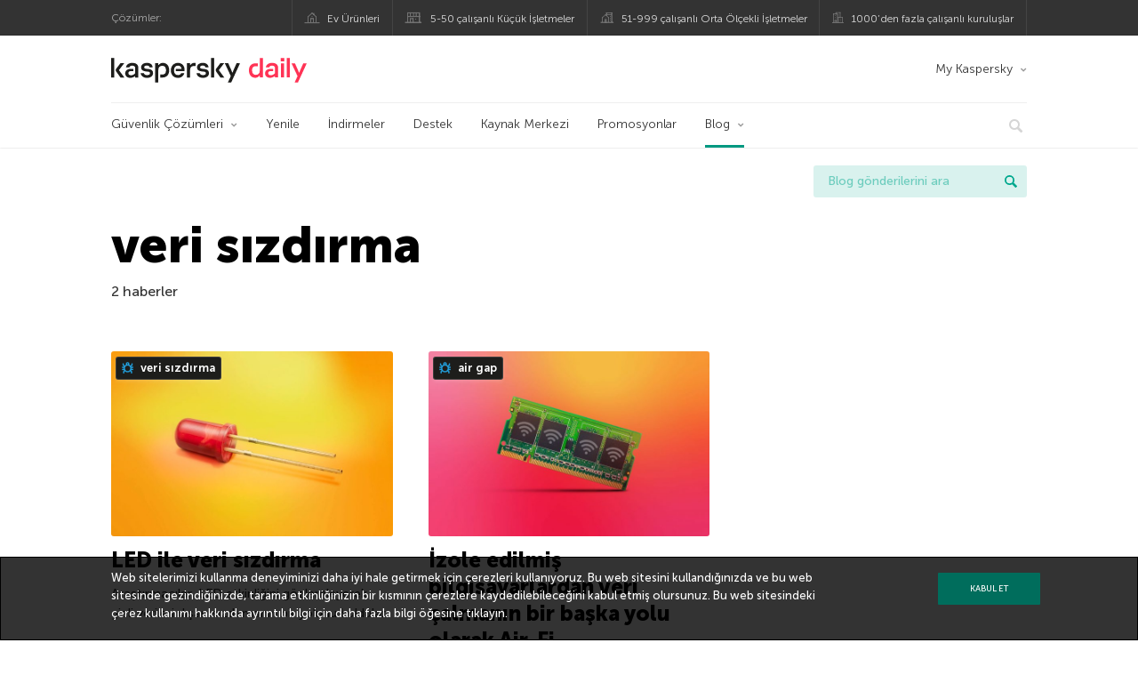

--- FILE ---
content_type: text/html; charset=UTF-8
request_url: https://www.kaspersky.com.tr/blog/tag/veri-sizdirma/
body_size: 11323
content:
<!DOCTYPE html>
<html lang="tr-TR" class="no-js">

<head>
	<meta charset="UTF-8" />
	<meta name="viewport" content="width=device-width, initial-scale=1" />
	<link rel="profile" href="http://gmpg.org/xfn/11" />
	<meta http-equiv="X-UA-Compatible" content="IE=Edge">
		<title>Tag: veri sızdırma | Kaspersky Resmi Blogu</title>
	<style>img:is([sizes="auto" i], [sizes^="auto," i]) { contain-intrinsic-size: 3000px 1500px }</style>
	
<!-- The SEO Framework by Sybre Waaijer -->
<meta name="robots" content="noindex" />
<meta property="og:type" content="website" />
<meta property="og:title" content="Tag: veri sızdırma | Kaspersky Resmi Blogu" />
<meta property="og:url" content="https://www.kaspersky.com.tr/blog/tag/veri-sizdirma/" />
<meta property="og:image" content="https://media.kasperskydaily.com/wp-content/uploads/sites/91/2020/01/28165650/kaspersky-daily-default-image-2020.jpg" />
<meta name="twitter:card" content="summary_large_image" />
<meta name="twitter:site" content="@KasperskyTR" />
<meta name="twitter:creator" content="@KasperskyTR" />
<meta name="twitter:title" content="Tag: veri sızdırma | Kaspersky Resmi Blogu" />
<meta name="twitter:image" content="https://media.kasperskydaily.com/wp-content/uploads/sites/91/2020/01/28165650/kaspersky-daily-default-image-2020.jpg" />
<script type="application/ld+json">{"@context":"https://schema.org","@graph":[{"@type":"WebSite","@id":"https://www.kaspersky.com.tr/blog/#/schema/WebSite","url":"https://www.kaspersky.com.tr/blog/","name":"Kaspersky Resmi Blogu","alternateName":"Kaspersky","description":"Kaspersky&#039;ın sizleri virüslere, casus yazılımlara, hackerlara, spamlere ve diğer zararlı yazılım türlerine karşı korunmanız için bilgilendirdiği Resmi Blog.","inLanguage":"tr-TR","potentialAction":{"@type":"SearchAction","target":{"@type":"EntryPoint","urlTemplate":"https://www.kaspersky.com.tr/blog/search/{search_term_string}/"},"query-input":"required name=search_term_string"},"publisher":{"@type":"Organization","@id":"https://www.kaspersky.com.tr/blog/#/schema/Organization","name":"Kaspersky","url":"https://www.kaspersky.com.tr/blog/","logo":{"@type":"ImageObject","url":"https://media.kasperskydaily.com/wp-content/uploads/sites/91/2019/06/04090724/kl-favicon-new.png","contentUrl":"https://media.kasperskydaily.com/wp-content/uploads/sites/91/2019/06/04090724/kl-favicon-new.png","width":512,"height":512,"contentSize":"1979"}}},{"@type":"CollectionPage","@id":"https://www.kaspersky.com.tr/blog/tag/veri-sizdirma/","url":"https://www.kaspersky.com.tr/blog/tag/veri-sizdirma/","name":"Tag: veri sızdırma | Kaspersky Resmi Blogu","inLanguage":"tr-TR","isPartOf":{"@id":"https://www.kaspersky.com.tr/blog/#/schema/WebSite"},"breadcrumb":{"@type":"BreadcrumbList","@id":"https://www.kaspersky.com.tr/blog/#/schema/BreadcrumbList","itemListElement":[{"@type":"ListItem","position":1,"item":"https://www.kaspersky.com.tr/blog/","name":"Kaspersky Resmi Blogu"},{"@type":"ListItem","position":2,"name":"Tag: veri sızdırma"}]}}]}</script>
<!-- / The SEO Framework by Sybre Waaijer | 18.08ms meta | 0.14ms boot -->

<link rel="dns-prefetch" href="//connect.facebook.net" />
<link rel='dns-prefetch' href='//www.google.com' />
<link rel='dns-prefetch' href='//www.kaspersky.com.tr' />
<link rel='dns-prefetch' href='//app-sj06.marketo.com' />
<link rel='dns-prefetch' href='//connect.facebook.net' />
<link rel="alternate" type="application/rss+xml" title="Daily - Turkish - Turkey - www.kaspersky.com.tr/blog &raquo; beslemesi" href="https://www.kaspersky.com.tr/blog/feed/" />
<link rel="alternate" type="application/rss+xml" title="Daily - Turkish - Turkey - www.kaspersky.com.tr/blog &raquo; yorum beslemesi" href="https://www.kaspersky.com.tr/blog/comments/feed/" />
<link rel="alternate" type="application/rss+xml" title="Daily - Turkish - Turkey - www.kaspersky.com.tr/blog &raquo; veri sızdırma etiket beslemesi" href="https://www.kaspersky.com.tr/blog/tag/veri-sizdirma/feed/" />
<link rel='stylesheet' id='wp-block-library-group-css' href='//assets.kasperskydaily.com/blog/wp-content/plugins/bwp-minify/min/?f=wp-includes/css/dist/block-library/style.min.css,wp-content/plugins/kaspersky-app-banners/lib/smartbanner/jquery.smartbanner.css,wp-content/plugins/kspr_twitter_pullquote/css/style.css,wp-content/plugins/pullquote-shortcode/css/pullquote-shortcode.css,wp-content/themes/daily2019/assets/css/main.css,wp-content/themes/daily2019/assets/css/post.css,wp-content/themes/daily2019/assets/font-awesome/css/font-awesome.min.css,wp-content/plugins/kaspersky-instagram/css/magnific-popup.css,wp-content/plugins/kaspersky-instagram/css/widget.css' type='text/css' media='all' />
<meta name="sentry-trace" content="c452be458dbf46288e8205711b2af7a8-f924039e513543af-0" />
<meta name="traceparent" content="" />
<meta name="baggage" content="sentry-trace_id=c452be458dbf46288e8205711b2af7a8,sentry-sample_rate=0.3,sentry-transaction=%2Ftag%2F%7Btag%7D,sentry-public_key=4826a69933e641c5b854fe1e8b9d9752,sentry-release=1.0,sentry-environment=yandex-production,sentry-sampled=false,sentry-sample_rand=0.325082" />
<script type="text/javascript" src="//app-sj06.marketo.com/js/forms2/js/forms2.min.js?ver=1.1.1" id="kasp-marketo-remote-js-js"></script>
<script type="text/javascript" src="https://www.kaspersky.com.tr/blog/wp-includes/js/jquery/jquery.min.js?ver=3.7.1" id="jquery-core-js"></script>
<script type="text/javascript" src="https://www.kaspersky.com.tr/blog/wp-includes/js/jquery/jquery-migrate.min.js?ver=3.4.1" id="jquery-migrate-js"></script>
<script type='text/javascript' src='//assets.kasperskydaily.com/blog/wp-content/plugins/bwp-minify/min/?f=wp-content/plugins/kaspersky-cookies-notification/languages/tr_TR/alert_text.js,wp-content/plugins/kaspersky-cookies-notification/scripts/alert.js,wp-content/plugins/kspr_twitter_pullquote/js/kaspersky-twitter-pullquote.js,wp-content/plugins/kaspersky-instagram/js/jquery.magnific-popup.min.js,wp-content/plugins/kaspersky-instagram/js/widget.js'></script>
<link rel="https://api.w.org/" href="https://www.kaspersky.com.tr/blog/wp-json/" /><link rel="alternate" title="JSON" type="application/json" href="https://www.kaspersky.com.tr/blog/wp-json/wp/v2/tags/2343" /><link rel="EditURI" type="application/rsd+xml" title="RSD" href="https://www.kaspersky.com.tr/blog/xmlrpc.php?rsd" />
				<!-- Start GTM container script -->
		<script>(function(w,d,s,l,i){w[l]=w[l]||[];w[l].push({'gtm.start':
		new Date().getTime(),event:'gtm.js'});var f=d.getElementsByTagName(s)[0],
		j=d.createElement(s),dl=l!='dataLayer'?'&l='+l:'';j.async=true;j.src=
		'//www.googletagmanager.com/gtm.js?id='+i+dl;f.parentNode.insertBefore(j,f);
		})(window,document,'script','dataLayer','GTM-WZ7LJ3');</script>
		<!-- End Start GTM container script -->
		
		<meta name="google-site-verification" content="xg4tWdxR0mU5WEfYu0LES4xv4TRyho6_bBVoZJ46gqw" />
<meta name="google-site-verification" content="Mr_DtvXNSmhEpZfc0kphA6tdkhQY7dy5uulSAM1OFFI" /><meta name="google-play-app" content="app-id=com.kms.free">
<meta name="viewport" content="width=device-width, initial-scale=1.0">
	<script>
		function waitForVariable(varName, callback) {
			let interval = setInterval(() => {
				if (window[varName] !== undefined) {
					clearInterval(interval);
					callback(window[varName]);
				}
			}, 50);
		}

		waitForVariable("Ya", (Ya_ob) => {
			if (Ya_ob && Ya_ob._metrika.getCounters()[0].id) {
				window.dataLayer = window.dataLayer || [];
				dataLayer.push({
					ymCounterId_1: Ya_ob._metrika.getCounters()[0].id
				});
			}
		});
	</script>
<link rel="icon" href="https://media.kasperskydaily.com/wp-content/uploads/sites/91/2019/06/04154415/cropped-k-favicon-new-32x32.png" sizes="32x32" />
<link rel="icon" href="https://media.kasperskydaily.com/wp-content/uploads/sites/91/2019/06/04154415/cropped-k-favicon-new-192x192.png" sizes="192x192" />
<link rel="apple-touch-icon" href="https://media.kasperskydaily.com/wp-content/uploads/sites/91/2019/06/04154415/cropped-k-favicon-new-180x180.png" />
<meta name="msapplication-TileImage" content="https://media.kasperskydaily.com/wp-content/uploads/sites/91/2019/06/04154415/cropped-k-favicon-new-270x270.png" />
</head>

<body class="archive tag tag-veri-sizdirma tag-2343 wp-theme-daily2019 lang-tr_TR">
	
		<!-- Start GTM container script -->
		<noscript><iframe src="//www.googletagmanager.com/ns.html?id=GTM-WZ7LJ3" height="0" width="0" style="display:none;visibility:hidden"></iframe></noscript>
		<!-- End Start GTM container script -->
		
			<div id="site-top" class="site-top">
		<div class="container">
			<nav class="site-nav">
				<div class="label"><p>Çözümler:</p></div><ul class="site-selector"><li><a target="_blank" href="https://www.kaspersky.com.tr/home-security?icid=tr_kdailyheader_acq_ona_smm__onl_b2c_kdaily_prodmen_sm-team_______9a4180ffaeb9d392" data-element-id="product-menu" class="font-icons icon-home top-menu-business-stripe menu-item menu-item-type-custom menu-item-object-custom menu-item-3580">Ev Ürünleri</a></li>
<li><a title="font-icons icon-small-business" target="_blank" href="https://www.kaspersky.com.tr/small-business-security?icid=tr_kdailyheader_acq_ona_smm__onl_b2c_kdaily_prodmen_sm-team_______9a4180ffaeb9d392" data-element-id="product-menu" class="font-icons icon-small-business top-menu-business-stripe menu-item menu-item-type-custom menu-item-object-custom menu-item-3581">5-50 çalışanlı Küçük İşletmeler</a></li>
<li><a target="_blank" href="https://www.kaspersky.com.tr/small-to-medium-business-security?icid=tr_kdailyheader_acq_ona_smm__onl_b2c_kdaily_prodmen_sm-team_______9a4180ffaeb9d392" data-element-id="product-menu" class="font-icons icon-medium-business top-menu-business-stripe menu-item menu-item-type-custom menu-item-object-custom menu-item-3582">51-999 çalışanlı Orta Ölçekli İşletmeler</a></li>
<li><a target="_blank" href="https://www.kaspersky.com.tr/enterprise-security?icid=tr_kdailyheader_acq_ona_smm__onl_b2c_kdaily_prodmen_sm-team_______9a4180ffaeb9d392" data-element-id="product-menu" class="font-icons icon-enterprise top-menu-business-stripe menu-item menu-item-type-custom menu-item-object-custom menu-item-3583">1000&#8217;den fazla çalışanlı kuruluşlar</a></li>
</ul>			</nav>
		</div>
	</div>

	<header id="site-header" class="site-header">
		<div class="container">
			<a href="" class="menu-toggle">
				<span></span>
				<span></span>
				<span></span>
			</a>
								<div class="site-title ">
										<a href="https://www.kaspersky.com.tr/blog/" title="Kaspersky Resmi Blogu" rel="home">
						<i class="kaspersky-logo">Kaspersky Resmi Blogu</i>
						<span class="logo-text"></span>
						
					</a>
							</div>
	
	<ul id="menu-my-kaspersky" class="menu-utility"><li id="menu-item-3576" class="dropdown my-kaspersky top-menu-my-kaspersky menu-item menu-item-type-custom menu-item-object-custom menu-item-has-children menu-item-3576"><a href="https://my.kaspersky.com/?icid=tr_kdailyheader_acq_ona_smm__onl_b2c_kdaily_main-menu_sm-team_______5a81959772d940b9">My Kaspersky</a>
<ul class="sub-menu">
	<li id="menu-item-3577" class="menu-item menu-item-type-custom menu-item-object-custom menu-item-3577"><a href="https://my.kaspersky.com/MyDevices?icid=tr_kdailyheader_acq_ona_smm__onl_b2c_kdaily_main-menu_sm-team_______5a81959772d940b9"><i class="font-icons icon-devices"></i>Cihazlarım</a></li>
	<li id="menu-item-3578" class="menu-item menu-item-type-custom menu-item-object-custom menu-item-3578"><a href="https://my.kaspersky.com/MyLicenses?icid=tr_kdailyheader_acq_ona_smm__onl_b2c_kdaily_main-menu_sm-team_______5a81959772d940b9"><i class="font-icons icon-subscriptions"></i>Ürünlerim / Aboneliklerim</a></li>
	<li id="menu-item-3579" class="menu-item menu-item-type-custom menu-item-object-custom menu-item-3579"><a href="https://my.kaspersky.com/redirect?icid=tr_kdailyheader_acq_ona_smm__onl_b2c_kdaily_main-menu_sm-team_______5a81959772d940b9"><i class="font-icons icon-card"></i>Siparişlerim</a></li>
</ul>
</li>
</ul>
	<nav class="main-nav">
		<ul id="menu-main-menu-daily-nxgen" class="main-menu"><li class="dropdown mega top-menu-products menu-item menu-item-type-custom menu-item-object-custom menu-item-has-children menu-item-3444"><a href="https://www.kaspersky.com.tr/home-security?icid=tr_kdailyheader_acq_ona_smm__onl_b2c_kdaily_main-menu_sm-team_______5a81959772d940b9" data-element-id="main-menu">Güvenlik Çözümleri</a>
<ul class="submenu">
<li class="first">
	<ul class="featured section-col-l-3 no-gutter">
<li class="menu-item menu-item-type-custom menu-item-object-custom menu-item-3446"><a href="https://www.kaspersky.com.tr/premium?icid=tr_kdailyheader_acq_ona_smm__onl_b2c_kdaily_main-menu_sm-team_______5a81959772d940b9" data-element-id="main-menu"><span style="color: #999;">PREMIUM KORUMA</span><br>Kaspersky Premium</a><div class="desc"><br><p>Cihazlarınız, çevrimiçi gizliliğiniz ve kimliğiniz için tam koruma</p></div>
<li class="menu-item menu-item-type-custom menu-item-object-custom menu-item-3435"><a href="https://www.kaspersky.com.tr/plus?icid=tr_kdailyheader_acq_ona_smm__onl_b2c_kdaily_main-menu_sm-team_______5a81959772d940b9" data-element-id="main-menu"><span style="color: #999;">GELİŞMİŞ KORUMA</span><br>Kaspersky Plus</a><div class="desc"><br><p>Güvenlik, performans ve gizlilik özelliklerini tek bir uygulamada birleştirir</p></div>
<li class="menu-item menu-item-type-custom menu-item-object-custom menu-item-3443"><a href="https://www.kaspersky.com.tr/standard?icid=tr_kdailyheader_acq_ona_smm__onl_b2c_kdaily_main-menu_sm-team_______5a81959772d940b9" data-element-id="main-menu"><span style="color: #999;">STANDART KORUMA</span><br>Kaspersky Standard</a><div class="desc"><br><p>Cihaz performans artırıcı ile gelişmiş koruma</p></div>
	</ul>

<li>
	<ul class="regular">
<li class="title"><h6>Gizlilik ve Çocuklar</h6>
<li class="menu-item menu-item-type-custom menu-item-object-custom menu-item-3442"><a href="https://www.kaspersky.com.tr/safe-kids?icid=tr_kdailyheader_acq_ona_smm__onl_b2c_kdaily_main-menu_sm-team_______5a81959772d940b9" data-element-id="main-menu">Kaspersky Safe Kids</a>
<li class="menu-item menu-item-type-custom menu-item-object-custom menu-item-5112"><a href="https://www.kaspersky.com.tr/vpn-secure-connection?icid=tr_kdailyheader_acq_ona_smm__onl_b2c_kdaily_main-menu_sm-team_______5a81959772d940b9" data-element-id="main-menu">Kaspersky VPN Secure Connection</a>
<li class="menu-item menu-item-type-custom menu-item-object-custom menu-item-3441"><a href="https://www.kaspersky.com.tr/password-manager?icid=tr_kdailyheader_acq_ona_smm__onl_b2c_kdaily_main-menu_sm-team_______5a81959772d940b9" data-element-id="main-menu">Kaspersky Password Manager</a>
<li class="menu-item menu-item-type-custom menu-item-object-custom menu-item-3462"><a href="https://www.kaspersky.com.tr/home-security?icid=tr_kdailyheader_acq_ona_smm__onl_b2c_kdaily_main-menu_sm-team_______5a81959772d940b9" data-element-id="main-menu">Tüm Çözümleri Görüntüleyin</a>
	</ul>

</ul>

<li class="top-menu-renew menu-item menu-item-type-custom menu-item-object-custom menu-item-3450"><a href="https://www.kaspersky.com.tr/renewal-center/home?icid=tr_kdailyheader_acq_ona_smm__onl_b2c_kdaily_main-menu_sm-team_______5a81959772d940b9" data-element-id="main-menu">Yenile</a>
<li class="top-menu-downloads menu-item menu-item-type-custom menu-item-object-custom menu-item-3451"><a href="https://www.kaspersky.com.tr/downloads?icid=tr_kdailyheader_acq_ona_smm__onl_b2c_kdaily_main-menu_sm-team_______5a81959772d940b9" data-element-id="main-menu">İndirmeler</a>
<li class="top-menu-support menu-item menu-item-type-custom menu-item-object-custom menu-item-3452"><a href="http://support.kaspersky.com/?icid=tr_kdailyheader_acq_ona_smm__onl_b2c_kdaily_main-menu_sm-team_______5a81959772d940b9" data-element-id="main-menu">Destek</a>
<li class="top-menu-resource-center menu-item menu-item-type-custom menu-item-object-custom menu-item-3453"><a href="https://www.kaspersky.com.tr/resource-center?icid=tr_kdailyheader_acq_ona_smm__onl_b2c_kdaily_main-menu_sm-team_______5a81959772d940b9" data-element-id="main-menu">Kaynak Merkezi</a>
<li class="menu-item menu-item-type-custom menu-item-object-custom menu-item-11288"><a href="https://www.kaspersky.com.tr/home-security/special-offers?icid=tr_kdailyheader_acq_ona_smm__onl_b2c_kdaily_main-menu_sm-team_______5a81959772d940b9" data-element-id="main-menu">Promosyonlar</a>
<li class="dropdown active top-menu-blog menu-item menu-item-type-custom menu-item-object-custom menu-item-home menu-item-has-children menu-item-3454"><a href="https://www.kaspersky.com.tr/blog/" data-element-id="main-menu">Blog</a>
<ul class="submenu">
<li class="menu-item menu-item-type-taxonomy menu-item-object-category menu-item-4173"><a href="https://www.kaspersky.com.tr/blog/category/business/" data-element-id="main-menu">Kurumsal</a><div class="desc"> </div>
<li class="menu-item menu-item-type-taxonomy menu-item-object-category menu-item-4174"><a href="https://www.kaspersky.com.tr/blog/category/news/" data-element-id="main-menu">Haberler</a><div class="desc"> </div>
<li class="menu-item menu-item-type-taxonomy menu-item-object-category menu-item-4171"><a href="https://www.kaspersky.com.tr/blog/category/privacy/" data-element-id="main-menu">Gizlilik</a><div class="desc"> </div>
<li class="menu-item menu-item-type-taxonomy menu-item-object-category menu-item-4178"><a href="https://www.kaspersky.com.tr/blog/category/products/" data-element-id="main-menu">Ürünler</a><div class="desc"> </div>
<li class="menu-item menu-item-type-taxonomy menu-item-object-category menu-item-4175"><a href="https://www.kaspersky.com.tr/blog/category/special-projects/" data-element-id="main-menu">Özel Projeler</a><div class="desc"> </div>
<li class="menu-item menu-item-type-taxonomy menu-item-object-category menu-item-4177"><a href="https://www.kaspersky.com.tr/blog/category/technology/" data-element-id="main-menu">Teknoloji</a><div class="desc"> </div>
<li class="menu-item menu-item-type-taxonomy menu-item-object-category menu-item-4176"><a href="https://www.kaspersky.com.tr/blog/category/threats/" data-element-id="main-menu">Tehditler</a><div class="desc"> </div>
<li class="menu-item menu-item-type-taxonomy menu-item-object-category menu-item-4172"><a href="https://www.kaspersky.com.tr/blog/category/tips/" data-element-id="main-menu">İpuçları</a><div class="desc"> </div>
<li class="border-top secondary-list-item menu-item menu-item-type-custom menu-item-object-custom menu-item-4419"><a target="_blank" href="https://www.kaspersky.com.tr/blog/feed/" data-element-id="main-menu">RSS</a>
<li class="secondary-list-item menu-item menu-item-type-custom menu-item-object-custom menu-item-5093"><a target="_blank" href="/blog/subscribe/" data-element-id="main-menu">Abone ol</a>
</ul>


<li class="search">
	<a href="#" class="inactive search-button">
		<i class="font-icons icon-search"></i>
	</a>
	<form action="https://www.kaspersky.com.tr/search">
		<input type="text" placeholder="Yazın ve Enter&#039;a basın..." name="query" value="" autocomplete="off">
	</form>
	<a href="#" class="close-search">
		<i class="font-icons icon-cancel"></i>
	</a>
</li>
</ul>	</nav>
	</div>
	</header><!-- #site-header -->

	<div class="mobile-menu-wrapper">
		<ul class="mobile-nav" data-back="Geri">
			<li class="title">
				<span>Çözümler:</span>
			</li>
			<li class="parent" data-parent="Bireysel" data-icon="font-icons icon-home top-item"><a rel="Bireysel" href="#" data-element-id="mobile-menu"><i class="font-icons icon-home top-item"></i><span>Bireysel</span></a>
<ul class="submenu">
<li class="parent" data-parent="Güvenlik Çözümleri" data-icon="top-item no-icon"><a rel="Güvenlik Çözümleri" href="https://www.kaspersky.com.tr/home-security?icid=tr_kdailyheader_acq_ona_smm__onl_b2c_kdaily_mobmen_sm-team_______abf409917df20a96" data-element-id="mobile-menu"><i class="top-item no-icon"></i><span>Güvenlik Çözümleri</span></a>
	<ul class="submenu">
<li class="menu-item menu-item-type-custom menu-item-object-custom menu-item-3475"><a href="https://www.kaspersky.com.tr/premium?icid=tr_kdailyheader_acq_ona_smm__onl_b2c_kdaily_mobmen_sm-team_______abf409917df20a96" data-element-id="mobile-menu">Kaspersky Premium</a>
<li class="menu-item menu-item-type-custom menu-item-object-custom menu-item-3476"><a href="https://www.kaspersky.com.tr/plus?icid=tr_kdailyheader_acq_ona_smm__onl_b2c_kdaily_mobmen_sm-team_______abf409917df20a96" data-element-id="mobile-menu">Kaspersky Plus</a>
<li class="menu-item menu-item-type-custom menu-item-object-custom menu-item-3477"><a href="https://www.kaspersky.com.tr/standard?icid=tr_kdailyheader_acq_ona_smm__onl_b2c_kdaily_mobmen_sm-team_______abf409917df20a96" data-element-id="mobile-menu">Kaspersky Standard</a>
<li class="menu-item menu-item-type-custom menu-item-object-custom menu-item-3504"><a href="https://www.kaspersky.com.tr/home-security?icid=tr_kdailyheader_acq_ona_smm__onl_b2c_kdaily_mobmen_sm-team_______abf409917df20a96" data-element-id="mobile-menu">Tüm Çözümleri Görüntüleyin</a>
<li class="title"><h6><span>Gizlilik ve Çocuklar</span></h6>
<li class="menu-item menu-item-type-custom menu-item-object-custom menu-item-3508"><a href="https://www.kaspersky.com.tr/safe-kids?icid=tr_kdailyheader_acq_ona_smm__onl_b2c_kdaily_mobmen_sm-team_______abf409917df20a96" data-element-id="mobile-menu">Kaspersky Safe Kids</a>
<li class="menu-item menu-item-type-custom menu-item-object-custom menu-item-3505"><a href="https://www.kaspersky.com.tr/vpn-secure-connection?icid=tr_kdailyheader_acq_ona_smm__onl_b2c_kdaily_mobmen_sm-team_______abf409917df20a96" data-element-id="mobile-menu">Kaspersky VPN Secure Connection</a>
<li class="menu-item menu-item-type-custom menu-item-object-custom menu-item-3464"><a href="https://www.kaspersky.com.tr/password-manager?icid=tr_kdailyheader_acq_ona_smm__onl_b2c_kdaily_mobmen_sm-team_______abf409917df20a96" data-element-id="mobile-menu">Kaspersky Password Manager</a>
	</ul>

<li class="menu-item menu-item-type-custom menu-item-object-custom menu-item-3484"><a href="https://www.kaspersky.com.tr/renewal-center/home?icid=tr_kdailyheader_acq_ona_smm__onl_b2c_kdaily_mobmen_sm-team_______abf409917df20a96" data-element-id="mobile-menu">Lisansınızı Yenileyin</a>
<li class="menu-item menu-item-type-custom menu-item-object-custom menu-item-3565"><a href="http://support.kaspersky.com.tr/?icid=tr_kdailyheader_acq_ona_smm__onl_b2c_kdaily_mobmen_sm-team_______abf409917df20a96" data-element-id="mobile-menu">Destek</a>
<li class="menu-item menu-item-type-custom menu-item-object-custom menu-item-3566"><a href="https://www.kaspersky.com.tr/resource-center?icid=tr_kdailyheader_acq_ona_smm__onl_b2c_kdaily_mobmen_sm-team_______abf409917df20a96" data-element-id="mobile-menu">Deneme Sürümleri ve İndirmeler</a>
<li class="parent" data-parent="My Kaspersky" data-icon="top-item no-icon"><a rel="My Kaspersky" href="https://my.kaspersky.com/?icid=tr_kdailyheader_acq_ona_smm__onl_b2c_kdaily_mobmen_sm-team_______abf409917df20a96" data-element-id="mobile-menu"><i class="top-item no-icon"></i><span>My Kaspersky</span></a>
	<ul class="submenu">
<li class="menu-item menu-item-type-custom menu-item-object-custom menu-item-3509"><a href="https://my.kaspersky.com/MyDevices?icid=tr_kdailyheader_acq_ona_smm__onl_b2c_kdaily_mobmen_sm-team_______abf409917df20a96" data-element-id="mobile-menu"><i class="font-icons icon-devices"></i> Cihazlarım</a>
<li class="menu-item menu-item-type-custom menu-item-object-custom menu-item-3510"><a href="https://my.kaspersky.com/MyLicenses?icid=tr_kdailyheader_acq_ona_smm__onl_b2c_kdaily_mobmen_sm-team_______abf409917df20a96" data-element-id="mobile-menu"><i class="font-icons icon-subscriptions"></i> Ürünlerim / Aboneliklerim</a>
<li class="menu-item menu-item-type-custom menu-item-object-custom menu-item-3511"><a href="https://my.kaspersky.com/MyAccount?icid=tr_kdailyheader_acq_ona_smm__onl_b2c_kdaily_mobmen_sm-team_______abf409917df20a96" data-element-id="mobile-menu"><i class="font-icons icon-card"></i> Siparişlerim</a>
	</ul>

</ul>

<li class="parent" data-parent="KÜÇÜK ÖLÇEKLİ İŞLETMELER İÇİN ÇÖZÜMLER" data-icon="font-icons icon-small-business top-item"><a title="(1-50 çalışanlı)" rel="KÜÇÜK ÖLÇEKLİ İŞLETMELER İÇİN ÇÖZÜMLER" href="#" data-element-id="mobile-menu"><i class="font-icons icon-small-business top-item"></i><span>Küçük İşletmeler</span><small>(1-50 çalışanlı)</small></a>
<ul class="submenu">
<li class="parent" data-parent="Ürünler" data-icon="top-item no-icon"><a rel="Ürünler" href="https://www.kaspersky.com.tr/small-business-security?icid=tr_kdailyheader_acq_ona_smm__onl_b2c_kdaily_mobmen_sm-team_______abf409917df20a96" data-element-id="mobile-menu"><i class="top-item no-icon"></i><span>Ürünler</span></a>
	<ul class="submenu">
<li class="menu-item menu-item-type-custom menu-item-object-custom menu-item-3482"><a href="https://www.kaspersky.com.tr/small-business-security/small-office-security?icid=tr_kdailyheader_acq_ona_smm__onl_b2c_kdaily_mobmen_sm-team_______abf409917df20a96" data-element-id="mobile-menu"><small class="green-top">Kaspersky</small>Small Office Security</a>
<li class="menu-item menu-item-type-custom menu-item-object-custom menu-item-3465"><a href="https://www.kaspersky.com.tr/small-to-medium-business-security/cloud?icid=tr_kdailyheader_acq_ona_smm__onl_b2c_kdaily_mobmen_sm-team_______abf409917df20a96" data-element-id="mobile-menu"><small class="green-top">Kaspersky</small>Endpoint Security Cloud</a>
	</ul>

<li class="menu-item menu-item-type-custom menu-item-object-custom menu-item-3514"><a href="https://www.kaspersky.com.tr/renewal-center/vsb?icid=tr_kdailyheader_acq_ona_smm__onl_b2c_kdaily_mobmen_sm-team_______abf409917df20a96" data-element-id="mobile-menu">Yenileme</a>
<li class="menu-item menu-item-type-custom menu-item-object-custom menu-item-3515"><a href="https://www.kaspersky.com.tr/small-business-security/downloads?icid=tr_kdailyheader_acq_ona_smm__onl_b2c_kdaily_mobmen_sm-team_______abf409917df20a96" data-element-id="mobile-menu">Yüklemeler</a>
<li class="menu-item menu-item-type-custom menu-item-object-custom menu-item-3516"><a href="http://support.kaspersky.com.tr/?icid=tr_kdailyheader_acq_ona_smm__onl_b2c_kdaily_mobmen_sm-team_______abf409917df20a96" data-element-id="mobile-menu">Destek</a>
<li class="parent" data-parent="Kaynaklar" data-icon="top-item no-icon"><a rel="Kaynaklar" href="https://www.kaspersky.com.tr/small-business-security/resources?icid=tr_kdailyheader_acq_ona_smm__onl_b2c_kdaily_mobmen_sm-team_______abf409917df20a96" data-element-id="mobile-menu"><i class="top-item no-icon"></i><span>Kaynaklar</span></a>
	<ul class="submenu">
<li class="menu-item menu-item-type-custom menu-item-object-custom menu-item-3518"><a href="https://www.kaspersky.com.tr/small-business-security/resources/insights?icid=tr_kdailyheader_acq_ona_smm__onl_b2c_kdaily_mobmen_sm-team_______abf409917df20a96" data-element-id="mobile-menu">Görüşler</a>
<li class="menu-item menu-item-type-custom menu-item-object-custom menu-item-3519"><a href="https://www.kaspersky.com.tr/small-business-security/resources/products?icid=tr_kdailyheader_acq_ona_smm__onl_b2c_kdaily_mobmen_sm-team_______abf409917df20a96" data-element-id="mobile-menu">Ürünlerimiz ve Çözümlerimiz</a>
<li class="menu-item menu-item-type-custom menu-item-object-custom menu-item-3520"><a href="https://www.kaspersky.com.tr/small-business-security/resources/customers?icid=tr_kdailyheader_acq_ona_smm__onl_b2c_kdaily_mobmen_sm-team_______abf409917df20a96" data-element-id="mobile-menu">Müşteri Hikayeleri</a>
<li class="menu-item menu-item-type-custom menu-item-object-custom menu-item-3521"><a href="https://www.kaspersky.com.tr/small-business-security/resources/industry-awards-and-recognition?icid=tr_kdailyheader_acq_ona_smm__onl_b2c_kdaily_mobmen_sm-team_______abf409917df20a96" data-element-id="mobile-menu">Sektör Ödülleri ve Tanınırlık</a>
<li class="menu-item menu-item-type-custom menu-item-object-custom menu-item-3522"><a href="https://www.kaspersky.com.tr/small-business-security/resources/technology?icid=tr_kdailyheader_acq_ona_smm__onl_b2c_kdaily_mobmen_sm-team_______abf409917df20a96" data-element-id="mobile-menu">Teknoloji</a>
	</ul>

<li class="parent" data-parent="My Kaspersky" data-icon="top-item no-icon"><a rel="My Kaspersky" href="https://my.kaspersky.com/?icid=tr_kdailyheader_acq_ona_smm__onl_b2c_kdaily_mobmen_sm-team_______abf409917df20a96" data-element-id="mobile-menu"><i class="top-item no-icon"></i><span>My Kaspersky</span></a>
	<ul class="submenu">
<li class="menu-item menu-item-type-custom menu-item-object-custom menu-item-3524"><a href="https://my.kaspersky.com/MyDevices?icid=tr_kdailyheader_acq_ona_smm__onl_b2c_kdaily_mobmen_sm-team_______abf409917df20a96" data-element-id="mobile-menu"><i class="font-icons icon-devices"></i> Cihazlarım</a>
<li class="menu-item menu-item-type-custom menu-item-object-custom menu-item-3525"><a href="https://my.kaspersky.com/MyLicenses?icid=tr_kdailyheader_acq_ona_smm__onl_b2c_kdaily_mobmen_sm-team_______abf409917df20a96" data-element-id="mobile-menu"><i class="font-icons icon-subscriptions"></i> Ürünlerim / Aboneliklerim</a>
<li class="menu-item menu-item-type-custom menu-item-object-custom menu-item-3526"><a href="https://my.kaspersky.com/MyAccount?icid=tr_kdailyheader_acq_ona_smm__onl_b2c_kdaily_mobmen_sm-team_______abf409917df20a96" data-element-id="mobile-menu"><i class="font-icons icon-card"></i> Siparişlerim</a>
	</ul>

</ul>

<li class="parent" data-parent="ORTA ÖLÇEKLİ İŞLETMELER İÇİN ÇÖZÜMLER" data-icon="font-icons icon-medium-business top-item"><a title="(1-50 çalışanlı)" rel="ORTA ÖLÇEKLİ İŞLETMELER İÇİN ÇÖZÜMLER" href="#" data-element-id="mobile-menu"><i class="font-icons icon-medium-business top-item"></i><span>Orta Ölçekli İşletmeler</span><small>(1-50 çalışanlı)</small></a>
<ul class="submenu">
<li class="parent" data-parent="Ürünler" data-icon="top-item no-icon"><a rel="Ürünler" href="https://www.kaspersky.com.tr/small-to-medium-business-security?icid=tr_kdailyheader_acq_ona_smm__onl_b2c_kdaily_mobmen_sm-team_______abf409917df20a96" data-element-id="mobile-menu"><i class="top-item no-icon"></i><span>Ürünler</span></a>
	<ul class="submenu">
<li class="menu-item menu-item-type-custom menu-item-object-custom menu-item-3528"><a href="https://www.kaspersky.com.tr/small-to-medium-business-security/cloud?icid=tr_kdailyheader_acq_ona_smm__onl_b2b_kasperskydaily_prodmen_______" data-element-id="mobile-menu"><small class="green-top">Kaspersky</small>Endpoint Security Cloud</a>
<li class="menu-item menu-item-type-custom menu-item-object-custom menu-item-3529"><a href="https://www.kaspersky.com.tr/small-to-medium-business-security/endpoint-select?icid=tr_kdailyheader_acq_ona_smm__onl_b2c_kdaily_mobmen_sm-team_______abf409917df20a96" data-element-id="mobile-menu"><small class="green-top">Kaspersky</small>Endpoint Security for Business Select</a>
<li class="menu-item menu-item-type-custom menu-item-object-custom menu-item-3530"><a href="https://www.kaspersky.com.tr/small-to-medium-business-security/endpoint-advanced?icid=tr_kdailyheader_acq_ona_smm__onl_b2c_kdaily_mobmen_sm-team_______abf409917df20a96" data-element-id="mobile-menu"><small class="green-top">Kaspersky</small>Endpoint Security for Business Advanced</a>
<li class="menu-item menu-item-type-custom menu-item-object-custom menu-item-3531"><a href="https://www.kaspersky.com.tr/small-to-medium-business-security/total?icid=tr_kdailyheader_acq_ona_smm__onl_b2c_kdaily_mobmen_sm-team_______abf409917df20a96" data-element-id="mobile-menu"><small class="green-top">Kaspersky</small>Security for Business Total</a>
<li class="title"><h6><span>Hedeflenen Güvenlik Çözümleri</span></h6>
<li class="menu-item menu-item-type-custom menu-item-object-custom menu-item-3533"><a href="https://www.kaspersky.com.tr/small-to-medium-business-security/mail-server?icid=tr_kdailyheader_acq_ona_smm__onl_b2c_kdaily_mobmen_sm-team_______abf409917df20a96" data-element-id="mobile-menu">Posta Sunucusu</a>
<li class="menu-item menu-item-type-custom menu-item-object-custom menu-item-3534"><a href="https://www.kaspersky.com.tr/small-to-medium-business-security/file-server?icid=tr_kdailyheader_acq_ona_smm__onl_b2c_kdaily_mobmen_sm-team_______abf409917df20a96" data-element-id="mobile-menu">Dosya Sunucusu</a>
<li class="menu-item menu-item-type-custom menu-item-object-custom menu-item-3535"><a href="https://www.kaspersky.com.tr/small-to-medium-business-security/mobile?icid=tr_kdailyheader_acq_ona_smm__onl_b2c_kdaily_mobmen_sm-team_______abf409917df20a96" data-element-id="mobile-menu">Mobil</a>
<li class="menu-item menu-item-type-custom menu-item-object-custom menu-item-3536"><a href="https://www.kaspersky.com.tr/small-to-medium-business-security/internet-gateway?icid=tr_kdailyheader_acq_ona_smm__onl_b2c_kdaily_mobmen_sm-team_______abf409917df20a96" data-element-id="mobile-menu">İnternet Ağ Geçidi</a>
<li class="menu-item menu-item-type-custom menu-item-object-custom menu-item-3537"><a href="https://www.kaspersky.com.tr/small-to-medium-business-security/collaboration?icid=tr_kdailyheader_acq_ona_smm__onl_b2c_kdaily_mobmen_sm-team_______abf409917df20a96" data-element-id="mobile-menu">İş birliği</a>
<li class="menu-item menu-item-type-custom menu-item-object-custom menu-item-3538"><a href="https://www.kaspersky.com.tr/small-to-medium-business-security/systems-management?icid=tr_kdailyheader_acq_ona_smm__onl_b2c_kdaily_mobmen_sm-team_______abf409917df20a96" data-element-id="mobile-menu">Sistem Yönetimi</a>
<li class="menu-item menu-item-type-custom menu-item-object-custom menu-item-3539"><a href="https://www.kaspersky.com.tr/small-to-medium-business-security/storage?icid=tr_kdailyheader_acq_ona_smm__onl_b2c_kdaily_mobmen_sm-team_______abf409917df20a96" data-element-id="mobile-menu">Depolama</a>
<li class="menu-item menu-item-type-custom menu-item-object-custom menu-item-3540"><a href="https://www.kaspersky.com.tr/small-to-medium-business-security/targeted-solutions?icid=tr_kdailyheader_acq_ona_smm__onl_b2c_kdaily_mobmen_sm-team_______abf409917df20a96" data-element-id="mobile-menu">Daha Fazlasını Görün</a>
	</ul>

<li class="menu-item menu-item-type-custom menu-item-object-custom menu-item-3541"><a href="https://www.kaspersky.com.tr/small-to-medium-business-security/services?icid=tr_kdailyheader_acq_ona_smm__onl_b2c_kdaily_mobmen_sm-team_______abf409917df20a96" data-element-id="mobile-menu">Hizmetler</a>
<li class="menu-item menu-item-type-custom menu-item-object-custom menu-item-3542"><a href="https://www.kaspersky.com.tr/small-to-medium-business-security/downloads?icid=tr_kdailyheader_acq_ona_smm__onl_b2c_kdaily_mobmen_sm-team_______abf409917df20a96" data-element-id="mobile-menu">İndirmeler</a>
<li class="menu-item menu-item-type-custom menu-item-object-custom menu-item-3543"><a href="http://support.kaspersky.com.tr/?icid=tr_kdailyheader_acq_ona_smm__onl_b2c_kdaily_mobmen_sm-team_______abf409917df20a96" data-element-id="mobile-menu">Destek</a>
<li class="parent" data-parent="Kaynak Merkezi" data-icon="top-item no-icon"><a rel="Kaynak Merkezi" href="https://www.kaspersky.com.tr/small-to-medium-business-security/resources?icid=tr_kdailyheader_acq_ona_smm__onl_b2c_kdaily_mobmen_sm-team_______abf409917df20a96" data-element-id="mobile-menu"><i class="top-item no-icon"></i><span>Kaynak Merkezi</span></a>
	<ul class="submenu">
<li class="menu-item menu-item-type-custom menu-item-object-custom menu-item-3545"><a href="https://www.kaspersky.com.tr/small-to-medium-business-security/resources/insights?icid=tr_kdailyheader_acq_ona_smm__onl_b2c_kdaily_mobmen_sm-team_______abf409917df20a96" data-element-id="mobile-menu">Görüşler</a>
<li class="menu-item menu-item-type-custom menu-item-object-custom menu-item-3546"><a href="https://www.kaspersky.com.tr/small-to-medium-business-security/resources/products?icid=tr_kdailyheader_acq_ona_smm__onl_b2c_kdaily_mobmen_sm-team_______abf409917df20a96" data-element-id="mobile-menu">Ürünlerimiz ve Çözümlerimiz</a>
<li class="menu-item menu-item-type-custom menu-item-object-custom menu-item-3547"><a href="https://www.kaspersky.com.tr/small-to-medium-business-security/resources/customers?icid=tr_kdailyheader_acq_ona_smm__onl_b2c_kdaily_mobmen_sm-team_______abf409917df20a96" data-element-id="mobile-menu">Müşteri Hikayeleri</a>
<li class="menu-item menu-item-type-custom menu-item-object-custom menu-item-3548"><a href="https://www.kaspersky.com.tr/small-to-medium-business-security/resources/industry-awards-and-recognition?icid=tr_kdailyheader_acq_ona_smm__onl_b2c_kdaily_mobmen_sm-team_______abf409917df20a96" data-element-id="mobile-menu">Sektör Ödülleri ve Tanınırlık</a>
<li class="menu-item menu-item-type-custom menu-item-object-custom menu-item-3549"><a href="https://www.kaspersky.com.tr/small-to-medium-business-security/resources/technology?icid=tr_kdailyheader_acq_ona_smm__onl_b2c_kdaily_mobmen_sm-team_______abf409917df20a96" data-element-id="mobile-menu">Teknoloji</a>
	</ul>

<li class="menu-item menu-item-type-custom menu-item-object-custom menu-item-3550"><a href="https://companyaccount.kaspersky.com/?icid=tr_kdailyheader_acq_ona_smm__onl_b2c_kdaily_mobmen_sm-team_______abf409917df20a96" data-element-id="mobile-menu">CompanyAccount</a>
</ul>

<li class="parent" data-parent="KURUMSAL ÇÖZÜMLER" data-icon="font-icons icon-enterprise top-item"><a title="(1000&#8217;den fazla çalışanlı)" rel="KURUMSAL ÇÖZÜMLER" href="#" data-element-id="mobile-menu"><i class="font-icons icon-enterprise top-item"></i><span>Kuruluşlar</span><small>(1000&#8217;den fazla çalışanlı)</small></a>
<ul class="submenu">
<li class="parent" data-parent="Çözümler" data-icon="top-item no-icon"><a rel="Çözümler" href="https://www.kaspersky.com.tr/enterprise-security?icid=tr_kdailyheader_acq_ona_smm__onl_b2c_kdaily_mobmen_sm-team_______abf409917df20a96" data-element-id="mobile-menu"><i class="top-item no-icon"></i><span>Çözümler</span></a>
	<ul class="submenu">
<li class="menu-item menu-item-type-custom menu-item-object-custom menu-item-3552"><a href="https://www.kaspersky.com.tr/enterprise-security/endpoint?icid=tr_kdailyheader_acq_ona_smm__onl_b2c_kdaily_mobmen_sm-team_______abf409917df20a96" data-element-id="mobile-menu">Endpoint Security</a>
<li class="menu-item menu-item-type-custom menu-item-object-custom menu-item-3553"><a href="https://www.kaspersky.com.tr/enterprise-security/virtualization?icid=tr_kdailyheader_acq_ona_smm__onl_b2c_kdaily_mobmen_sm-team_______abf409917df20a96" data-element-id="mobile-menu">Virtualization Security</a>
<li class="menu-item menu-item-type-custom menu-item-object-custom menu-item-3554"><a href="https://www.kaspersky.com.tr/enterprise-security/mobile?icid=tr_kdailyheader_acq_ona_smm__onl_b2c_kdaily_mobmen_sm-team_______abf409917df20a96" data-element-id="mobile-menu">Mobile Security</a>
<li class="menu-item menu-item-type-custom menu-item-object-custom menu-item-3555"><a href="https://www.kaspersky.com.tr/enterprise-security/anti-targeted-attacks?icid=tr_kdailyheader_acq_ona_smm__onl_b2c_kdaily_mobmen_sm-team_______abf409917df20a96" data-element-id="mobile-menu">Anti Targeted Attack</a>
<li class="menu-item menu-item-type-custom menu-item-object-custom menu-item-3556"><a href="https://www.kaspersky.com.tr/enterprise-security/ddos-protection?icid=tr_kdailyheader_acq_ona_smm__onl_b2c_kdaily_mobmen_sm-team_______abf409917df20a96" data-element-id="mobile-menu">DDoS Protection</a>
<li class="menu-item menu-item-type-custom menu-item-object-custom menu-item-3557"><a href="https://www.kaspersky.com.tr/enterprise-security/intelligence-services?icid=tr_kdailyheader_acq_ona_smm__onl_b2c_kdaily_mobmen_sm-team_______abf409917df20a96" data-element-id="mobile-menu">Security Intelligence Services</a>
<li class="menu-item menu-item-type-custom menu-item-object-custom menu-item-3558"><a href="https://www.kaspersky.com.tr/enterprise-security/data-center?icid=tr_kdailyheader_acq_ona_smm__onl_b2c_kdaily_mobmen_sm-team_______abf409917df20a96" data-element-id="mobile-menu">Security for Data Centers</a>
<li class="menu-item menu-item-type-custom menu-item-object-custom menu-item-3559"><a href="https://www.kaspersky.com.tr/enterprise-security/fraud-prevention?icid=tr_kdailyheader_acq_ona_smm__onl_b2c_kdaily_mobmen_sm-team_______abf409917df20a96" data-element-id="mobile-menu">Fraud Prevention</a>
<li class="menu-item menu-item-type-custom menu-item-object-custom menu-item-3560"><a href="https://www.kaspersky.com.tr/enterprise-security/industrial?icid=tr_kdailyheader_acq_ona_smm__onl_b2c_kdaily_mobmen_sm-team_______abf409917df20a96" data-element-id="mobile-menu">Industrial CyberSecurity</a>
	</ul>

<li class="menu-item menu-item-type-custom menu-item-object-custom menu-item-3561"><a href="https://www.kaspersky.com.tr/enterprise-security/apt-intelligence-reporting?icid=tr_kdailyheader_acq_ona_smm__onl_b2c_kdaily_mobmen_sm-team_______abf409917df20a96" data-element-id="mobile-menu">APT İstihbaratına Başlarken</a>
<li class="menu-item menu-item-type-custom menu-item-object-custom menu-item-3562"><a href="https://www.kaspersky.com.tr/enterprise-security/resources?icid=tr_kdailyheader_acq_ona_smm__onl_b2c_kdaily_mobmen_sm-team_______abf409917df20a96" data-element-id="mobile-menu">Kaynaklar</a>
<li class="menu-item menu-item-type-custom menu-item-object-custom menu-item-3563"><a href="https://www.kaspersky.com.tr/enterprise-security/contact?icid=tr_kdailyheader_acq_ona_smm__onl_b2c_kdaily_mobmen_sm-team_______abf409917df20a96" data-element-id="mobile-menu">Bize Ulaşın</a>
<li class="menu-item menu-item-type-custom menu-item-object-custom menu-item-3564"><a href="https://companyaccount.kaspersky.com/?icid=tr_kdailyheader_acq_ona_smm__onl_b2c_kdaily_mobmen_sm-team_______abf409917df20a96" data-element-id="mobile-menu">CompanyAccount</a>
</ul>

<li class="splitter"></li>
<li class="menu-item menu-item-type-custom menu-item-object-custom menu-item-8683"><a href="https://www.kaspersky.com.tr/blog/?s=" data-element-id="mobile-menu">Blog gönderilerini ara</a>
<li class="parent" data-parent="BLOG" data-icon="top-item no-icon"><a rel="BLOG" href="https://www.kaspersky.com.tr/blog/" data-element-id="mobile-menu"><i class="top-item no-icon"></i><span>Blog</span></a>
<ul class="submenu">
<li class="menu-item menu-item-type-taxonomy menu-item-object-category menu-item-4179"><a href="https://www.kaspersky.com.tr/blog/category/privacy/" data-element-id="mobile-menu">Gizlilik</a><div class="desc"> </div>
<li class="menu-item menu-item-type-taxonomy menu-item-object-category menu-item-4180"><a href="https://www.kaspersky.com.tr/blog/category/tips/" data-element-id="mobile-menu">İpuçları</a><div class="desc"> </div>
<li class="menu-item menu-item-type-taxonomy menu-item-object-category menu-item-4181"><a href="https://www.kaspersky.com.tr/blog/category/business/" data-element-id="mobile-menu">Kurumsal</a><div class="desc"> </div>
<li class="menu-item menu-item-type-taxonomy menu-item-object-category menu-item-4182"><a href="https://www.kaspersky.com.tr/blog/category/news/" data-element-id="mobile-menu">Haberler</a><div class="desc"> </div>
<li class="menu-item menu-item-type-taxonomy menu-item-object-category menu-item-4183"><a href="https://www.kaspersky.com.tr/blog/category/special-projects/" data-element-id="mobile-menu">Özel Projeler</a><div class="desc"> </div>
<li class="menu-item menu-item-type-taxonomy menu-item-object-category menu-item-4184"><a href="https://www.kaspersky.com.tr/blog/category/threats/" data-element-id="mobile-menu">Tehditler</a><div class="desc"> </div>
<li class="menu-item menu-item-type-taxonomy menu-item-object-category menu-item-4185"><a href="https://www.kaspersky.com.tr/blog/category/technology/" data-element-id="mobile-menu">Teknoloji</a><div class="desc"> </div>
<li class="menu-item menu-item-type-taxonomy menu-item-object-category menu-item-4186"><a href="https://www.kaspersky.com.tr/blog/category/products/" data-element-id="mobile-menu">Ürünler</a><div class="desc"> </div>
</ul>

<li class="parent" data-parent="Geri" data-icon="top-item"><a rel="Geri" href="#" data-element-id="mobile-menu"><i class="top-item"></i><span>İş Ortakları</span></a>
<ul class="submenu">
<li class="menu-item menu-item-type-custom menu-item-object-custom menu-item-3486"><a href="https://www.kaspersky.com.tr/partners?icid=tr_kdailyheader_acq_ona_smm__onl_b2c_kdaily_mobmen_sm-team_______abf409917df20a96" data-element-id="mobile-menu">İş Ortakları</a>
<li class="menu-item menu-item-type-custom menu-item-object-custom menu-item-3487"><a href="https://www.kasperskypartners.com/?icid=tr_kdailyheader_acq_ona_smm__onl_b2c_kdaily_mobmen_sm-team_______abf409917df20a96" data-element-id="mobile-menu">İş Ortağı Bul</a>
<li class="menu-item menu-item-type-custom menu-item-object-custom menu-item-3488"><a href="https://www.kaspersky.com.tr/partners/affiliate?icid=tr_kdailyheader_acq_ona_smm__onl_b2c_kdaily_mobmen_sm-team_______abf409917df20a96" data-element-id="mobile-menu">Online Satış Ortağı</a>
<li class="menu-item menu-item-type-custom menu-item-object-custom menu-item-3489"><a href="https://www.kaspersky.com.tr/partners/technology?icid=tr_kdailyheader_acq_ona_smm__onl_b2c_kdaily_mobmen_sm-team_______abf409917df20a96" data-element-id="mobile-menu">Teknoloji</a>
<li class="menu-item menu-item-type-custom menu-item-object-custom menu-item-3490"><a href="https://www.kaspersky.com.tr/partners/whitelist-program?icid=tr_kdailyheader_acq_ona_smm__onl_b2c_kdaily_mobmen_sm-team_______abf409917df20a96" data-element-id="mobile-menu">Beyaz Liste Programı</a>
</ul>

<li class="parent" data-parent="Geri" data-icon="top-item"><a rel="Geri" href="#" data-element-id="mobile-menu"><i class="top-item"></i><span>Hakkımızda</span></a>
<ul class="submenu">
<li class="menu-item menu-item-type-custom menu-item-object-custom menu-item-3492"><a href="https://www.kaspersky.com.tr/about?icid=tr_kdailyheader_acq_ona_smm__onl_b2c_kdaily_mobmen_sm-team_______abf409917df20a96" data-element-id="mobile-menu">Hakkımızda</a>
<li class="menu-item menu-item-type-custom menu-item-object-custom menu-item-3493"><a href="https://www.kaspersky.com.tr/about/company?icid=tr_kdailyheader_acq_ona_smm__onl_b2c_kdaily_mobmen_sm-team_______abf409917df20a96" data-element-id="mobile-menu">Şirket</a>
<li class="menu-item menu-item-type-custom menu-item-object-custom menu-item-3494"><a href="https://www.kaspersky.com.tr/about/team?icid=tr_kdailyheader_acq_ona_smm__onl_b2c_kdaily_mobmen_sm-team_______abf409917df20a96" data-element-id="mobile-menu">Ekip</a>
<li class="menu-item menu-item-type-custom menu-item-object-custom menu-item-3495"><a href="https://www.kaspersky.com.tr/about/how-we-work?icid=tr_kdailyheader_acq_ona_smm__onl_b2c_kdaily_mobmen_sm-team_______abf409917df20a96" data-element-id="mobile-menu">Çalışma Şeklimiz</a>
<li class="menu-item menu-item-type-custom menu-item-object-custom menu-item-3496"><a href="https://www.kaspersky.com.tr/about/press-releases?icid=tr_kdailyheader_acq_ona_smm__onl_b2c_kdaily_mobmen_sm-team_______abf409917df20a96" data-element-id="mobile-menu">Haber Bültenleri</a>
<li class="menu-item menu-item-type-custom menu-item-object-custom menu-item-3497"><a href="https://press.kaspersky.com/?icid=tr_kdailyheader_acq_ona_smm__onl_b2c_kdaily_mobmen_sm-team_______abf409917df20a96" data-element-id="mobile-menu">Basın Merkezi</a>
<li class="menu-item menu-item-type-custom menu-item-object-custom menu-item-3498"><a href="https://www.kaspersky.com.tr/about/careers?icid=tr_kdailyheader_acq_ona_smm__onl_b2c_kdaily_mobmen_sm-team_______abf409917df20a96" data-element-id="mobile-menu">Kariyer</a>
<li class="menu-item menu-item-type-custom menu-item-object-custom menu-item-3499"><a href="https://www.kaspersky.com.tr/about/kaspersky-motorsport?icid=tr_kdailyheader_acq_ona_smm__onl_b2c_kdaily_mobmen_sm-team_______abf409917df20a96" data-element-id="mobile-menu">Kaspersky Motorsport</a>
</ul>

<li class="menu-item menu-item-type-custom menu-item-object-custom menu-item-3500"><a href="http://support.kaspersky.com.tr/?icid=tr_kdailyheader_acq_ona_smm__onl_b2c_kdaily_mobmen_sm-team_______abf409917df20a96" data-element-id="mobile-menu">Destek</a>
<li class="menu-item menu-item-type-custom menu-item-object-custom menu-item-3501"><a href="https://www.kaspersky.com.tr/about/contact?icid=tr_kdailyheader_acq_ona_smm__onl_b2c_kdaily_mobmen_sm-team_______abf409917df20a96" data-element-id="mobile-menu">Bize Ulaşın</a>
<li class="menu-item menu-item-type-custom menu-item-object-custom menu-item-3502"><a href="https://www.kaspersky.com.tr/search?icid=tr_kdailyheader_acq_ona_smm__onl_b2c_kdaily_mobmen_sm-team_______abf409917df20a96" data-element-id="mobile-menu">Arama</a>
		</ul>
		<div class="background-overlay"></div>
	</div>

		<div class="c-page">

		
		<section class="c-page-header js-sticky-header">
			<div class="o-container-fluid">
				<div class="c-page-header__wrapper">
					<form class="c-page-search__form c-page-search__form--small" role="search" method="get" action="https://www.kaspersky.com.tr/blog/">
						<div class="c-form-element c-form-element--style-fill">
							<div class="c-form-element__field">
								<input type="text" class="c-form-element__text" name="s" placeholder="Blog gönderilerini ara">
							</div>
						</div>
						<button type="submit" class="c-button" value="Search">Ara</button>
					</form>
				</div>
			</div>
		</section><section class="c-block c-block--spacing-b-small@sm c-page-headline">
	<div class="o-container-fluid">
		<div class="c-page-headline__wrapper">
			<h1 class="c-title--extra-large">veri sızdırma</h1>
							<div class="c-page-headline__content">
										<p>2 haberler</p>
				</div>
					</div>
	</div>
</section>
	<section class="c-block c-block--spacing-b-small@sm">
		<div class="o-container-fluid">
			<div class="o-row c-card__row--divider">
											<div class="o-col-6@sm o-col-4@lg">
					<article class="c-card">
			<figure class="c-card__figure">
			<a href="https://www.kaspersky.com.tr/blog/led-data-exfiltration/11659/">
				<img width="700" height="460" src="https://media.kasperskydaily.com/wp-content/uploads/sites/91/2023/08/21232551/led-data-exfiltration-featured-700x460.jpg" class="attachment-daily-2019-post-thumbnail-large size-daily-2019-post-thumbnail-large wp-post-image" alt="" decoding="async" fetchpriority="high" data-src="https://media.kasperskydaily.com/wp-content/uploads/sites/91/2023/08/21232551/led-data-exfiltration-featured-700x460.jpg" data-srcset="" srcset="" />			</a>
		</figure>
		<div class="c-card__content">
		<header class="c-card__header">
							<ul class="c-taxonomy c-taxonomy--category c-taxonomy--category--dark">
					<li><a class="c-link--icon-primary" href="https://www.kaspersky.com.tr/blog/tag/veri-sizdirma/"><img class="o-icon" src="https://media.kasperskydaily.com/wp-content/uploads/sites/91/2019/11/13200918/bug.png" /> veri sızdırma</a></li>
				</ul>
					</header>
		<h3 class="c-card__title"><a href="https://www.kaspersky.com.tr/blog/led-data-exfiltration/11659/">LED ile veri sızdırma</a></h3>		<div class="c-card__desc">
			<p><p>Araştırmacılar, LED etkinliğini gözlemleyerek gizli verileri dışarı sızdırmanın bir yolunu buldular.</p>
</p>
		</div>
		<footer class="c-card__footer">
	<ul class="c-card__meta-list">
		<li class="c-card__author">
			<div class="c-card__author-avatar">
				<a href="https://www.kaspersky.com.tr/blog/author/enochroot/"><img alt='' src='https://media.kasperskydaily.com/wp-content/uploads/sites/99/2022/05/05143054/Enoch-Root-192x192.jpeg' srcset='https://media.kasperskydaily.com/wp-content/uploads/sites/99/2022/05/05143054/Enoch-Root-192x192.jpeg 2x' class='avatar avatar-25 photo' height='25' width='25' decoding='async'/></a>
			</div>
			<p class="c-card__author-name">
				<a href="https://www.kaspersky.com.tr/blog/author/enochroot/">Enoch Root</a>
			</p>
		</li>
		<li class="c-card__time">
			<p>
				<time datetime="2023-08-28T10:00:14+03:00">Ağustos 28, 2023</time>
			</p>
		</li>
	</ul>
</footer>
	</div>
</article>
				</div>
											<div class="o-col-6@sm o-col-4@lg">
					<article class="c-card">
			<figure class="c-card__figure">
			<a href="https://www.kaspersky.com.tr/blog/air-fi-data-exfiltration/9194/">
				<img width="700" height="460" src="https://media.kasperskydaily.com/wp-content/uploads/sites/91/2021/01/07171735/air-fi-data-exfiltration-featured-700x460.jpg" class="attachment-daily-2019-post-thumbnail-large size-daily-2019-post-thumbnail-large wp-post-image" alt="" decoding="async" data-src="https://media.kasperskydaily.com/wp-content/uploads/sites/91/2021/01/07171735/air-fi-data-exfiltration-featured-700x460.jpg" data-srcset="" srcset="" />			</a>
		</figure>
		<div class="c-card__content">
		<header class="c-card__header">
							<ul class="c-taxonomy c-taxonomy--category c-taxonomy--category--dark">
					<li><a class="c-link--icon-primary" href="https://www.kaspersky.com.tr/blog/tag/air-gap/"><img class="o-icon" src="https://media.kasperskydaily.com/wp-content/uploads/sites/91/2019/11/13200918/bug.png" /> air gap</a></li>
				</ul>
					</header>
		<h3 class="c-card__title"><a href="https://www.kaspersky.com.tr/blog/air-fi-data-exfiltration/9194/">İzole edilmiş bilgisayarlardan veri çalmanın bir başka yolu olarak Air-Fi</a></h3>		<div class="c-card__desc">
			<p><p>İsrailli araştırmacıların keşfine göre Wi-Fi üzerinden bilgi aktarımı yapmak için bilgisayarların Wi-Fi modülüne bağlı olmasına aslında gerek yok.</p>
</p>
		</div>
		<footer class="c-card__footer">
	<ul class="c-card__meta-list">
		<li class="c-card__author">
			<div class="c-card__author-avatar">
				<a href="https://www.kaspersky.com.tr/blog/author/alexeyferapontov/"><img alt='' src='https://media.kasperskydaily.com/wp-content/uploads/2025/05/23113710/Alexey-Ferapontov-userpic-192x192.jpg' srcset='https://media.kasperskydaily.com/wp-content/uploads/2025/05/23113710/Alexey-Ferapontov-userpic-192x192.jpg 2x' class='avatar avatar-25 photo' height='25' width='25' loading='lazy' decoding='async'/></a>
			</div>
			<p class="c-card__author-name">
				<a href="https://www.kaspersky.com.tr/blog/author/alexeyferapontov/">Alexey Ferapontov</a>
			</p>
		</li>
		<li class="c-card__time">
			<p>
				<time datetime="2021-01-13T11:16:46+03:00">Ocak 13, 2021</time>
			</p>
		</li>
	</ul>
</footer>
	</div>
</article>
				</div>
						</div>
			<div class="c-block__footer">
	</div>
		</div>
	</section>
	</div><!-- /page -->

<div id="site-footer" class="site-footer">
	<div class="container">
		<div class="site-footer-links" data-element-id="footer-product-links">
			<div class="row">
				<div class="footer-column"><h4 id="menu-item-6175" class="section-title footer-corpsite-links menu-item menu-item-type-custom menu-item-object-custom menu-item-has-children menu-item-6175"><a data-element-id="footer-product-link" href="https://www.kaspersky.com.tr/home-security?icid=tr_kdailyfooter_acq_ona_smm__onl_b2c_kdaily_footer_sm-team_______87657bcd7ed30a7d">Ev Çözümleri</a></h4>
<ul class="small-list">
	<li id="menu-item-6176" class="footer-corpsite-links menu-item menu-item-type-custom menu-item-object-custom menu-item-6176"><a data-element-id="footer-product-link" href="https://www.kaspersky.com.tr/standard?icid=tr_kdailyfooter_acq_ona_smm__onl_b2c_kdaily_footer_sm-team_______87657bcd7ed30a7d">Kaspersky Standard</a></li>
	<li id="menu-item-8793" class="footer-corpsite-links menu-item menu-item-type-custom menu-item-object-custom menu-item-8793"><a data-element-id="footer-product-link" href="https://www.kaspersky.com.tr/plus?icid=tr_kdailyfooter_acq_ona_smm__onl_b2c_kdaily_footer_sm-team_______87657bcd7ed30a7d">Kaspersky Plus</a></li>
	<li id="menu-item-6177" class="footer-corpsite-links menu-item menu-item-type-custom menu-item-object-custom menu-item-6177"><a data-element-id="footer-product-link" href="https://www.kaspersky.com.tr/premium?icid=tr_kdailyfooter_acq_ona_smm__onl_b2c_kdaily_footer_sm-team_______87657bcd7ed30a7d">Kaspersky Premium</a></li>
	<li id="menu-item-6180" class="footer-corpsite-links menu-item menu-item-type-custom menu-item-object-custom menu-item-6180"><a data-element-id="footer-product-link" href="https://www.kaspersky.com.tr/home-security?icid=tr_kdailyfooter_acq_ona_smm__onl_b2c_kdaily_footer_sm-team_______87657bcd7ed30a7d">Tüm Çözümler</a></li>
</ul>
</li>
</li></ul></div><div class="footer-column"><h4 id="menu-item-6181" class="section-title footer-corpsite-links menu-item menu-item-type-custom menu-item-object-custom menu-item-has-children menu-item-6181"><a data-element-id="footer-product-link" href="https://www.kaspersky.com.tr/small-business-security?icid=tr_kdailyfooter_acq_ona_smm__onl_b2c_kdaily_footer_sm-team_______87657bcd7ed30a7d">Küçük Ölçekli İşletme Ürünleri</a></h4><small>1-100 çalışan</small>
<ul class="small-list">
	<li id="menu-item-6182" class="footer-corpsite-links menu-item menu-item-type-custom menu-item-object-custom menu-item-6182"><a data-element-id="footer-product-link" href="https://www.kaspersky.com.tr/small-business-security/small-office-security?icid=tr_kdailyfooter_acq_ona_smm__onl_b2c_kdaily_footer_sm-team_______87657bcd7ed30a7d">Kaspersky Small Office Security</a></li>
	<li id="menu-item-6183" class="footer-corpsite-links menu-item menu-item-type-custom menu-item-object-custom menu-item-6183"><a data-element-id="footer-product-link" href="https://www.kaspersky.com.tr/small-to-medium-business-security/cloud?icid=tr_kdailyfooter_acq_ona_smm__onl_b2c_kdaily_footer_sm-team_______87657bcd7ed30a7d">Kaspersky Endpoint Security Cloud</a></li>
	<li id="menu-item-6184" class="footer-corpsite-links menu-item menu-item-type-custom menu-item-object-custom menu-item-6184"><a data-element-id="footer-product-link" href="https://www.kaspersky.com.tr/small-business-security?icid=tr_kdailyfooter_acq_ona_smm__onl_b2c_kdaily_footer_sm-team_______87657bcd7ed30a7d">Tüm ürünler</a></li>
</ul>
</li>
</li></ul></div><div class="footer-column"><h4 id="menu-item-6185" class="section-title footer-corpsite-links menu-item menu-item-type-custom menu-item-object-custom menu-item-has-children menu-item-6185"><a data-element-id="footer-product-link" href="https://www.kaspersky.com.tr/small-to-medium-business-security?icid=tr_kdailyfooter_acq_ona_smm__onl_b2c_kdaily_footer_sm-team_______87657bcd7ed30a7d">Orta Ölçekli İşletme Ürünleri</a></h4><small>101-999 çalışan</small>
<ul class="small-list">
	<li id="menu-item-6186" class="footer-corpsite-links menu-item menu-item-type-custom menu-item-object-custom menu-item-6186"><a data-element-id="footer-product-link" href="https://www.kaspersky.com.tr/small-to-medium-business-security/cloud?icid=tr_kdailyfooter_acq_ona_smm__onl_b2c_kdaily_footer_sm-team_______87657bcd7ed30a7d">Kaspersky Endpoint Security Cloud</a></li>
	<li id="menu-item-6187" class="footer-corpsite-links menu-item menu-item-type-custom menu-item-object-custom menu-item-6187"><a data-element-id="footer-product-link" href="https://www.kaspersky.com.tr/small-to-medium-business-security/endpoint-select?icid=tr_kdailyfooter_acq_ona_smm__onl_b2c_kdaily_footer_sm-team_______87657bcd7ed30a7d">Kaspersky Endpoint Security for Business Select</a></li>
	<li id="menu-item-6188" class="footer-corpsite-links menu-item menu-item-type-custom menu-item-object-custom menu-item-6188"><a data-element-id="footer-product-link" href="https://www.kaspersky.com.tr/small-to-medium-business-security/endpoint-advanced?icid=tr_kdailyfooter_acq_ona_smm__onl_b2c_kdaily_footer_sm-team_______87657bcd7ed30a7d">Kaspersky Endpoint Security for Business Advanced</a></li>
	<li id="menu-item-6189" class="footer-corpsite-links menu-item menu-item-type-custom menu-item-object-custom menu-item-6189"><a data-element-id="footer-product-link" href="https://www.kaspersky.com.tr/small-to-medium-business-security?icid=tr_kdailyfooter_acq_ona_smm__onl_b2c_kdaily_footer_sm-team_______87657bcd7ed30a7d">Tüm ürünler</a></li>
</ul>
</li>
</li></ul></div><div class="footer-column"><h4 id="menu-item-6190" class="section-title footer-corpsite-links menu-item menu-item-type-custom menu-item-object-custom menu-item-has-children menu-item-6190"><a data-element-id="footer-product-link" href="https://www.kaspersky.com.tr/enterprise-security?icid=tr_kdailyfooter_acq_ona_smm__onl_b2c_kdaily_footer_sm-team_______87657bcd7ed30a7d">Kurumsal Çözümler</a></h4><small>1000+ çalışan</small>
<ul class="small-list">
	<li id="menu-item-6191" class="footer-corpsite-links menu-item menu-item-type-custom menu-item-object-custom menu-item-6191"><a data-element-id="footer-product-link" href="https://www.kaspersky.com.tr/enterprise-security/cybersecurity-services?icid=tr_kdailyfooter_acq_ona_smm__onl_b2c_kdaily_footer_sm-team_______87657bcd7ed30a7d">Siber Güvenlik Hizmetleri</a></li>
	<li id="menu-item-6192" class="footer-corpsite-links menu-item menu-item-type-custom menu-item-object-custom menu-item-6192"><a data-element-id="footer-product-link" href="https://www.kaspersky.com.tr/enterprise-security/threat-management-defense-solution?icid=tr_kdailyfooter_acq_ona_smm__onl_b2c_kdaily_footer_sm-team_______87657bcd7ed30a7d">Threat Management and Defense</a></li>
	<li id="menu-item-6193" class="footer-corpsite-links menu-item menu-item-type-custom menu-item-object-custom menu-item-6193"><a data-element-id="footer-product-link" href="https://www.kaspersky.com.tr/enterprise-security/endpoint?icid=tr_kdailyfooter_acq_ona_smm__onl_b2c_kdaily_footer_sm-team_______87657bcd7ed30a7d">Uç Nokta Güvenliği</a></li>
	<li id="menu-item-6194" class="footer-corpsite-links menu-item menu-item-type-custom menu-item-object-custom menu-item-6194"><a data-element-id="footer-product-link" href="https://www.kaspersky.com.tr/enterprise-security/solutions/cloud-security?icid=tr_kdailyfooter_acq_ona_smm__onl_b2c_kdaily_footer_sm-team_______87657bcd7ed30a7d">Hibrit Bulut Güvenliği</a></li>
	<li id="menu-item-6195" class="footer-corpsite-links menu-item menu-item-type-custom menu-item-object-custom menu-item-6195"><a data-element-id="footer-product-link" href="https://www.kaspersky.com.tr/enterprise-security?icid=tr_kdailyfooter_acq_ona_smm__onl_b2c_kdaily_footer_sm-team_______87657bcd7ed30a7d">Tüm Ürünler</a></li>
</ul>
</li>
</div>			</div>
		</div>
		<footer>
			<div class="row">
				<div class="footer-column footer-column-large" data-element-id="footer-menu">
					<div class="textwidget">
												<p class="copy">© 2025 AO Kaspersky Lab Tüm Hakları Saklıdır.</p>
						<ul id="menu-footer-secondary-navigation" class="footer-secondary-nav"><li id="menu-item-3433" class="menu-item menu-item-type-custom menu-item-object-custom menu-item-3433"><a target="_blank" href="https://www.kaspersky.com.tr/web-privacy-policy?icid=tr_kdailyfooter_acq_ona_smm__onl_b2c_kdaily_footer_sm-team_______87657bcd7ed30a7d" data-element-id="footer-menu-link">Gizlilik İlkesi</a></li>
<li id="menu-item-3432" class="menu-item menu-item-type-custom menu-item-object-custom menu-item-3432"><a target="_blank" href="https://www.kaspersky.com.tr/anti-corruption-policy?icid=tr_kdailyfooter_acq_ona_smm__onl_b2c_kdaily_footer_sm-team_______87657bcd7ed30a7d" data-element-id="footer-menu-link">Yolsuzluk Karşıtı İlkesi</a></li>
<li id="menu-item-11324" class="menu-item menu-item-type-custom menu-item-object-custom menu-item-11324"><a target="_blank" href="https://www.kaspersky.com.tr/end-user-license-agreement?icid=tr_kdailyfooter_acq_ona_smm__onl_b2c_kdaily_footer_sm-team_______87657bcd7ed30a7d" data-element-id="footer-menu-link">Lisans Sözleşmesi B2C</a></li>
<li id="menu-item-11325" class="menu-item menu-item-type-custom menu-item-object-custom menu-item-11325"><a target="_blank" href="https://www.kaspersky.com.tr/business/eula?icid=tr_kdailyfooter_acq_ona_smm__onl_b2c_kdaily_footer_sm-team_______87657bcd7ed30a7d" data-element-id="footer-menu-link">Lisans Sözleşmesi B2B</a></li>
<li id="menu-item-11326" class="menu-item menu-item-type-custom menu-item-object-custom menu-item-11326"><a target="_blank" href="https://www.kaspersky.com.tr/geri-odeme-politikasi?icid=tr_kdailyfooter_acq_ona_smm__onl_b2c_kdaily_footer_sm-team_______87657bcd7ed30a7d" data-element-id="footer-menu-link">Geri Ödeme Politikasi</a></li>
<li id="menu-item-11771" class="menu-item menu-item-type-custom menu-item-object-custom menu-item-11771"><a target="_blank" href="https://www.kaspersky.com.tr/payment-methods?icid=tr_kdailyfooter_acq_ona_smm__onl_b2c_kdaily_footer_sm-team_______87657bcd7ed30a7d" data-element-id="footer-menu-link">Ödeme metodları</a></li>
</ul>						<div class="footer-tertiary">
							<ul id="menu-footer-tertiary" class=""><li id="menu-item-6218" class="footer-corpsite-links menu-item menu-item-type-custom menu-item-object-custom menu-item-6218"><a href="https://www.kaspersky.com.tr/about/contact?icid=tr_kdailyfooter_acq_ona_smm__onl_b2c_kdaily_footer_sm-team_______87657bcd7ed30a7d" data-element-id="footer-menu-link">Bize Ulaşın</a></li>
<li id="menu-item-6219" class="footer-corpsite-links menu-item menu-item-type-custom menu-item-object-custom menu-item-6219"><a href="https://www.kaspersky.com.tr/about?icid=tr_kdailyfooter_acq_ona_smm__onl_b2c_kdaily_footer_sm-team_______87657bcd7ed30a7d" data-element-id="footer-menu-link">Hakkımızda</a></li>
<li id="menu-item-6220" class="footer-corpsite-links menu-item menu-item-type-custom menu-item-object-custom menu-item-6220"><a href="https://www.kaspersky.com.tr/partners?icid=tr_kdailyfooter_acq_ona_smm__onl_b2c_kdaily_footer_sm-team_______87657bcd7ed30a7d" data-element-id="footer-menu-link">İş Ortakları</a></li>
<li id="menu-item-6221" class="menu-item menu-item-type-custom menu-item-object-custom menu-item-6221"><a href="https://www.kaspersky.com.tr/blog/?icid=tr_kdailyfooter_acq_ona_smm__onl_b2c_kdaily_footer_sm-team_______87657bcd7ed30a7d" data-element-id="footer-menu-link">Blog</a></li>
<li id="menu-item-6222" class="footer-corpsite-links menu-item menu-item-type-custom menu-item-object-custom menu-item-6222"><a href="https://www.kaspersky.com.tr/resource-center?icid=tr_kdailyfooter_acq_ona_smm__onl_b2c_kdaily_footer_sm-team_______87657bcd7ed30a7d" data-element-id="footer-menu-link">Kaynak Merkezi</a></li>
<li id="menu-item-6223" class="footer-corpsite-links menu-item menu-item-type-custom menu-item-object-custom menu-item-6223"><a href="https://www.kaspersky.com.tr/about/press-releases?icid=tr_kdailyfooter_acq_ona_smm__onl_b2c_kdaily_footer_sm-team_______87657bcd7ed30a7d" data-element-id="footer-menu-link">Haber Bültenleri</a></li>
</ul>						</div>
						<div class="blog-list">
							<ul id="menu-footer-blog-list" class="sub-menu"><li id="menu-item-6204" class="menu-item menu-item-type-custom menu-item-object-custom menu-item-6204"><h3><a target="_blank" href="https://securelist.com/" data-element-id="footer-menu-link">Securelist</a></h3></li>
<li id="menu-item-6202" class="menu-item menu-item-type-custom menu-item-object-custom menu-item-6202"><h3><a target="_blank" href="https://eugene.kaspersky.com/" data-element-id="footer-menu-link">Eugene Personal Blog</a></h3></li>
</ul>						</div>
					</div>
				</div>
				<div class="footer-column">
					<div class="social-list" data-element-id="footer-social-links">
						<ul id="menu-footer-social-networks" class="sub-menu"><li id="menu-item-6209" class="social footer-social-links menu-item menu-item-type-custom menu-item-object-custom menu-item-6209 social"><h3><a target="_blank" href="https://twitter.com/KasperskyTR" data-element-id="footer-social-link"><i class="font-icons icon-twitterx"></i></a></h3></li>
<li id="menu-item-6210" class="social footer-social-links menu-item menu-item-type-custom menu-item-object-custom menu-item-6210 social"><h3><a target="_blank" href="https://www.facebook.com/KasperskyTR/" data-element-id="footer-social-link"><i class="font-icons icon-facebook"></i></a></h3></li>
<li id="menu-item-6208" class="social footer-social-links menu-item menu-item-type-custom menu-item-object-custom menu-item-6208 social"><h3><a target="_blank" href="https://www.linkedin.com/company/kaspersky-turkiye" data-element-id="footer-social-link"><i class="font-icons icon-linkedin"></i></a></h3></li>
<li id="menu-item-6207" class="social footer-social-links menu-item menu-item-type-custom menu-item-object-custom menu-item-6207 social"><h3><a target="_blank" href="https://www.youtube.com/@KasperskyTurkey" data-element-id="footer-social-link"><i class="font-icons icon-youtube"></i></a></h3></li>
<li id="menu-item-11770" class="social footer-social-links menu-item menu-item-type-custom menu-item-object-custom menu-item-11770 social"><h3><a target="_blank" href="https://www.instagram.com/kasperskytr/" data-element-id="footer-social-link"><i class="font-icons icon-instagram"></i></a></h3></li>
</ul>					</div>
					<div class="country-selector-button font-icons">
													<p>Türkiye</p>
							<span class="arrow"></span>
											</div>
				</div>
			</div>
		</footer>
	</div>
</div>

<section class="footer-selector">
	<div class="container">
		<a href="#" class="close-selector"><i class="font-icons icon-cancel"></i></a>
		<div class="section-col-l-4 section-col-s-2 reset-l country-list">
			<div>
									<ul>
						<li class="list-title">Amerika</li>
						<li id="menu-item-3400" class="menu-item menu-item-type-custom menu-item-object-custom menu-item-3400"><a href="https://www.kaspersky.com.br/blog/">Brasil</a></li>
<li id="menu-item-3398" class="menu-item menu-item-type-custom menu-item-object-custom menu-item-3398"><a href="https://latam.kaspersky.com/blog/">México</a></li>
					</ul>
													<ul>
						<li class="list-title">Afrika</li>
						<li id="menu-item-3596" class="menu-item menu-item-type-custom menu-item-object-custom menu-item-3596"><a href="https://www.kaspersky.co.za/blog/">South Africa</a></li>
					</ul>
													<ul>
						<li class="list-title">Orta Doğu</li>
						<li id="menu-item-3574" class="menu-item menu-item-type-custom menu-item-object-custom menu-item-3574"><a href="https://me-en.kaspersky.com/blog/">Middle East</a></li>
<li id="menu-item-3575" class="menu-item menu-item-type-custom menu-item-object-custom menu-item-3575"><a href="https://me.kaspersky.com/blog/">&#1575;&#1604;&#1588;&#1585;&#1602; &#1575;&#1604;&#1571;&#1608;&#1587;&#1591;</a></li>
					</ul>
							</div>
			<div>
									<ul>
						<li class="list-title">Batı Avrupa</li>
						<li id="menu-item-3584" class="menu-item menu-item-type-custom menu-item-object-custom menu-item-3584"><a href="https://www.kaspersky.de/blog/">Deutschland &#038; Schweiz</a></li>
<li id="menu-item-3585" class="menu-item menu-item-type-custom menu-item-object-custom menu-item-3585"><a href="https://www.kaspersky.es/blog/">Espa&ntilde;a</a></li>
<li id="menu-item-3586" class="menu-item menu-item-type-custom menu-item-object-custom menu-item-3586"><a href="https://www.kaspersky.fr/blog/">France &#038; Suisse</a></li>
<li id="menu-item-3587" class="menu-item menu-item-type-custom menu-item-object-custom menu-item-3587"><a href="https://www.kaspersky.it/blog/">Italia &#038; Svizzera</a></li>
<li id="menu-item-3588" class="menu-item menu-item-type-custom menu-item-object-custom menu-item-3588"><a href="https://www.kaspersky.nl/blog">Nederland &#038; Belgi&euml;</a></li>
<li id="menu-item-3589" class="menu-item menu-item-type-custom menu-item-object-custom menu-item-3589"><a href="https://www.kaspersky.co.uk/blog/">United Kingdom</a></li>
					</ul>
							</div>
			<div>
									<ul>
						<li class="list-title">Doğu Avrupa</li>
						<li id="menu-item-3415" class="menu-item menu-item-type-custom menu-item-object-custom menu-item-3415"><a href="https://plblog.kaspersky.com">Polska</a></li>
<li id="menu-item-3413" class="menu-item menu-item-type-custom menu-item-object-custom menu-item-home menu-item-3413"><a href="https://www.kaspersky.com.tr/blog/">T&uuml;rkiye</a></li>
<li id="menu-item-3414" class="menu-item menu-item-type-custom menu-item-object-custom menu-item-3414"><a href="https://www.kaspersky.ru/blog/">&#1056;&#1086;&#1089;&#1089;&#1080;&#1103; (Russia)</a></li>
<li id="menu-item-3416" class="menu-item menu-item-type-custom menu-item-object-custom menu-item-3416"><a href="https://blog.kaspersky.kz">Kazakhstan</a></li>
					</ul>
							</div>
			<div>
									<ul>
						<li class="list-title">Asya &amp; Pasifik</li>
						<li id="menu-item-3404" class="menu-item menu-item-type-custom menu-item-object-custom menu-item-3404"><a href="https://www.kaspersky.com.au/blog/">Australia</a></li>
<li id="menu-item-3403" class="menu-item menu-item-type-custom menu-item-object-custom menu-item-3403"><a href="https://www.kaspersky.co.in/blog">India</a></li>
<li id="menu-item-3402" class="menu-item menu-item-type-custom menu-item-object-custom menu-item-3402"><a href="https://www.kaspersky.com.cn/blog">&#20013;&#22269; (China)</a></li>
<li id="menu-item-3401" class="menu-item menu-item-type-custom menu-item-object-custom menu-item-3401"><a href="https://blog.kaspersky.co.jp">&#26085;&#26412; (Japan)</a></li>
					</ul>
													<ul>
						<li class="list-title">Diğer tüm ülkeler için</li>
						<li id="menu-item-3434" class="menu-item menu-item-type-custom menu-item-object-custom menu-item-3434"><a href="https://www.kaspersky.com/blog/">Global</a></li>
					</ul>
							</div>
		</div>

	</div>
</section>

<script type="speculationrules">
{"prefetch":[{"source":"document","where":{"and":[{"href_matches":"\/blog\/*"},{"not":{"href_matches":["\/blog\/wp-*.php","\/blog\/wp-admin\/*","\/blog\/files\/*","\/blog\/wp-content\/*","\/blog\/wp-content\/plugins\/*","\/blog\/wp-content\/themes\/daily2019\/*","\/blog\/*\\?(.+)"]}},{"not":{"selector_matches":"a[rel~=\"nofollow\"]"}},{"not":{"selector_matches":".no-prefetch, .no-prefetch a"}}]},"eagerness":"conservative"}]}
</script>
<script type="text/javascript" src="https://content.kaspersky-labs.com/public/analytics-scripts/analytical_functions.js"></script><script type="text/javascript" src="https://www.google.com/recaptcha/api.js?render=explicit&amp;ver=202124050927" id="kaspersky-dynamic-gravity-forms-google-recaptcha-js"></script>
<script type="text/javascript" id="facebook-jssdk-js-extra">
/* <![CDATA[ */
var FB_WP=FB_WP||{};FB_WP.queue={_methods:[],flushed:false,add:function(fn){FB_WP.queue.flushed?fn():FB_WP.queue._methods.push(fn)},flush:function(){for(var fn;fn=FB_WP.queue._methods.shift();){fn()}FB_WP.queue.flushed=true}};window.fbAsyncInit=function(){FB.init({"xfbml":true,"appId":"307769532755023"});if(FB_WP && FB_WP.queue && FB_WP.queue.flush){FB_WP.queue.flush()}}
/* ]]> */
</script>
<script type="text/javascript">(function(d,s,id){var js,fjs=d.getElementsByTagName(s)[0];if(d.getElementById(id)){return}js=d.createElement(s);js.id=id;js.src="https:\/\/connect.facebook.net\/tr_TR\/all.js";fjs.parentNode.insertBefore(js,fjs)}(document,"script","facebook-jssdk"));</script>
<script type="text/javascript" id="kaspersky-dynamic-gravity-forms-main-js-extra">
/* <![CDATA[ */
var kasperskyDynamicaReCaptchaData = {"ajaxUrl":"https:\/\/www.kaspersky.com.tr\/blog\/wp-admin\/admin-ajax.php"};
/* ]]> */
</script>
<script type="text/javascript" id="app-banners-custom-scripts-js-extra">
/* <![CDATA[ */
var appBannersConfig = {"title":"Kaspersky Internet Security","author":"Kaspersky","price":"FREE","appStoreLanguage":"US","inAppStore":"","inGooglePlay":"","inAmazonAppStore":"In the Amazon Appstore","inWindowsStore":"In the Windows Store","GooglePlayParams":null,"icon":"https:\/\/media.kasperskydaily.com\/wp-content\/uploads\/sites\/91\/2019\/10\/04182759\/k_KIS_for_Android.png","iconGloss":"","url":"","button":"Download","scale":"auto","speedIn":"300","speedOut":"400","daysHidden":"0","daysReminder":"0","force":null,"hideOnInstall":"1","layer":"","iOSUniversalApp":"1","appendToSelector":"body","printViewPort":"1","pushSelector":"html"};
/* ]]> */
</script>
<script type="text/javascript" id="kaspersky-omniture-js-extra">
/* <![CDATA[ */
var kaspersky = {"isStaging":"0","pageName":"Kaspersky Daily Blog > Tag > Veri S\u0131zd\u0131rma","siteLocale":"tr-TR","siteType":"Default","platformName":"Kaspersky Daily Blog","pageCharset":"UTF-8","pageLocale":"tr-TR","pageType":"blog","businessType":"b2c"};
/* ]]> */
</script>
<script type="text/javascript" id="daily-script-js-extra">
/* <![CDATA[ */
var daily2019Data = {"loading":"Loading..."};
var kasperskyScriptOptions = {"kasperskyPopupObject":{"show_after":"2"},"ajaxUrl":"https:\/\/www.kaspersky.com.tr\/blog\/wp-admin\/admin-ajax.php"};
/* ]]> */
</script>
<script type='text/javascript' src='//assets.kasperskydaily.com/blog/wp-content/plugins/bwp-minify/min/?f=wp-content/plugins/kaspersky-gravity-forms-dynamic-recaptcha/assets/js/main.js,wp-content/plugins/kaspersky-app-banners/lib/smartbanner/jquery.smartbanner.js,wp-content/plugins/kaspersky-app-banners/js/config.min.js,wp-content/plugins/kaspersky-omniture/assets/dataLayer.js,wp-content/plugins/social-polls-by-opinionstage/assets/js/shortcodes.js,wp-content/themes/daily2019/assets/js/main-new.js'></script>
<div id="fb-root"></div>

<!-- Powered by Whitelist IP For Limit Login Attempts (Forked by Convertiv) | URL: http://club.orbisius.com/products/wordpress-plugins/whitelist-ip-for-limit-login-attempts/ -->

</body>

</html>